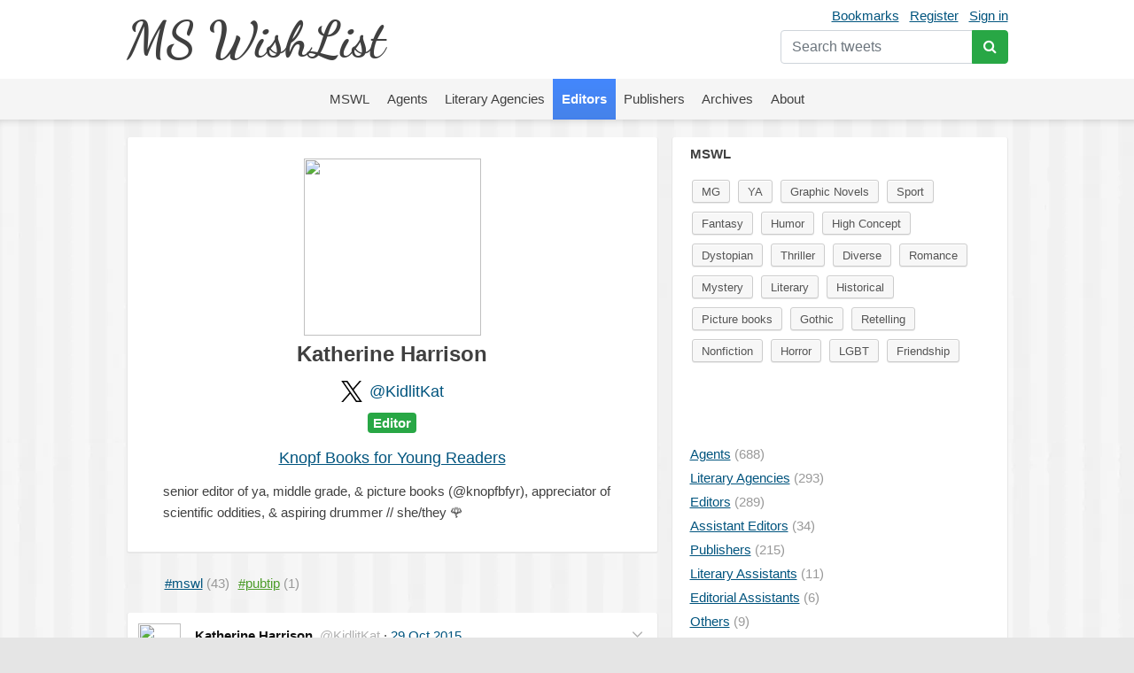

--- FILE ---
content_type: text/html; charset=UTF-8
request_url: https://mswishlist.com/editor/KidlitKat/pubtip
body_size: 8144
content:
<!DOCTYPE html><html lang="en"><head><meta http-equiv="Content-Type" content="text/html; charset=utf-8"/>
<script>var __ezHttpConsent={setByCat:function(src,tagType,attributes,category,force,customSetScriptFn=null){var setScript=function(){if(force||window.ezTcfConsent[category]){if(typeof customSetScriptFn==='function'){customSetScriptFn();}else{var scriptElement=document.createElement(tagType);scriptElement.src=src;attributes.forEach(function(attr){for(var key in attr){if(attr.hasOwnProperty(key)){scriptElement.setAttribute(key,attr[key]);}}});var firstScript=document.getElementsByTagName(tagType)[0];firstScript.parentNode.insertBefore(scriptElement,firstScript);}}};if(force||(window.ezTcfConsent&&window.ezTcfConsent.loaded)){setScript();}else if(typeof getEzConsentData==="function"){getEzConsentData().then(function(ezTcfConsent){if(ezTcfConsent&&ezTcfConsent.loaded){setScript();}else{console.error("cannot get ez consent data");force=true;setScript();}});}else{force=true;setScript();console.error("getEzConsentData is not a function");}},};</script>
<script>var ezTcfConsent=window.ezTcfConsent?window.ezTcfConsent:{loaded:false,store_info:false,develop_and_improve_services:false,measure_ad_performance:false,measure_content_performance:false,select_basic_ads:false,create_ad_profile:false,select_personalized_ads:false,create_content_profile:false,select_personalized_content:false,understand_audiences:false,use_limited_data_to_select_content:false,};function getEzConsentData(){return new Promise(function(resolve){document.addEventListener("ezConsentEvent",function(event){var ezTcfConsent=event.detail.ezTcfConsent;resolve(ezTcfConsent);});});}</script>
<script>if(typeof _setEzCookies!=='function'){function _setEzCookies(ezConsentData){var cookies=window.ezCookieQueue;for(var i=0;i<cookies.length;i++){var cookie=cookies[i];if(ezConsentData&&ezConsentData.loaded&&ezConsentData[cookie.tcfCategory]){document.cookie=cookie.name+"="+cookie.value;}}}}
window.ezCookieQueue=window.ezCookieQueue||[];if(typeof addEzCookies!=='function'){function addEzCookies(arr){window.ezCookieQueue=[...window.ezCookieQueue,...arr];}}
addEzCookies([{name:"ezoab_655270",value:"mod57-c; Path=/; Domain=mswishlist.com; Max-Age=7200",tcfCategory:"store_info",isEzoic:"true",},{name:"ezosuibasgeneris-1",value:"2e242314-33a9-4590-501b-5bf6debb18ff; Path=/; Domain=mswishlist.com; Expires=Sun, 31 Jan 2027 05:01:53 UTC; Secure; SameSite=None",tcfCategory:"understand_audiences",isEzoic:"true",}]);if(window.ezTcfConsent&&window.ezTcfConsent.loaded){_setEzCookies(window.ezTcfConsent);}else if(typeof getEzConsentData==="function"){getEzConsentData().then(function(ezTcfConsent){if(ezTcfConsent&&ezTcfConsent.loaded){_setEzCookies(window.ezTcfConsent);}else{console.error("cannot get ez consent data");_setEzCookies(window.ezTcfConsent);}});}else{console.error("getEzConsentData is not a function");_setEzCookies(window.ezTcfConsent);}</script><script type="text/javascript" data-ezscrex='false' data-cfasync='false'>window._ezaq = Object.assign({"edge_cache_status":11,"edge_response_time":682,"url":"https://mswishlist.com/editor/KidlitKat/pubtip"}, typeof window._ezaq !== "undefined" ? window._ezaq : {});</script><script type="text/javascript" data-ezscrex='false' data-cfasync='false'>window._ezaq = Object.assign({"ab_test_id":"mod57-c"}, typeof window._ezaq !== "undefined" ? window._ezaq : {});window.__ez=window.__ez||{};window.__ez.tf={};</script><script type="text/javascript" data-ezscrex='false' data-cfasync='false'>window.ezDisableAds = true;</script>
<script data-ezscrex='false' data-cfasync='false' data-pagespeed-no-defer>var __ez=__ez||{};__ez.stms=Date.now();__ez.evt={};__ez.script={};__ez.ck=__ez.ck||{};__ez.template={};__ez.template.isOrig=true;window.__ezScriptHost="//www.ezojs.com";__ez.queue=__ez.queue||function(){var e=0,i=0,t=[],n=!1,o=[],r=[],s=!0,a=function(e,i,n,o,r,s,a){var l=arguments.length>7&&void 0!==arguments[7]?arguments[7]:window,d=this;this.name=e,this.funcName=i,this.parameters=null===n?null:w(n)?n:[n],this.isBlock=o,this.blockedBy=r,this.deleteWhenComplete=s,this.isError=!1,this.isComplete=!1,this.isInitialized=!1,this.proceedIfError=a,this.fWindow=l,this.isTimeDelay=!1,this.process=function(){f("... func = "+e),d.isInitialized=!0,d.isComplete=!0,f("... func.apply: "+e);var i=d.funcName.split("."),n=null,o=this.fWindow||window;i.length>3||(n=3===i.length?o[i[0]][i[1]][i[2]]:2===i.length?o[i[0]][i[1]]:o[d.funcName]),null!=n&&n.apply(null,this.parameters),!0===d.deleteWhenComplete&&delete t[e],!0===d.isBlock&&(f("----- F'D: "+d.name),m())}},l=function(e,i,t,n,o,r,s){var a=arguments.length>7&&void 0!==arguments[7]?arguments[7]:window,l=this;this.name=e,this.path=i,this.async=o,this.defer=r,this.isBlock=t,this.blockedBy=n,this.isInitialized=!1,this.isError=!1,this.isComplete=!1,this.proceedIfError=s,this.fWindow=a,this.isTimeDelay=!1,this.isPath=function(e){return"/"===e[0]&&"/"!==e[1]},this.getSrc=function(e){return void 0!==window.__ezScriptHost&&this.isPath(e)&&"banger.js"!==this.name?window.__ezScriptHost+e:e},this.process=function(){l.isInitialized=!0,f("... file = "+e);var i=this.fWindow?this.fWindow.document:document,t=i.createElement("script");t.src=this.getSrc(this.path),!0===o?t.async=!0:!0===r&&(t.defer=!0),t.onerror=function(){var e={url:window.location.href,name:l.name,path:l.path,user_agent:window.navigator.userAgent};"undefined"!=typeof _ezaq&&(e.pageview_id=_ezaq.page_view_id);var i=encodeURIComponent(JSON.stringify(e)),t=new XMLHttpRequest;t.open("GET","//g.ezoic.net/ezqlog?d="+i,!0),t.send(),f("----- ERR'D: "+l.name),l.isError=!0,!0===l.isBlock&&m()},t.onreadystatechange=t.onload=function(){var e=t.readyState;f("----- F'D: "+l.name),e&&!/loaded|complete/.test(e)||(l.isComplete=!0,!0===l.isBlock&&m())},i.getElementsByTagName("head")[0].appendChild(t)}},d=function(e,i){this.name=e,this.path="",this.async=!1,this.defer=!1,this.isBlock=!1,this.blockedBy=[],this.isInitialized=!0,this.isError=!1,this.isComplete=i,this.proceedIfError=!1,this.isTimeDelay=!1,this.process=function(){}};function c(e,i,n,s,a,d,c,u,f){var m=new l(e,i,n,s,a,d,c,f);!0===u?o[e]=m:r[e]=m,t[e]=m,h(m)}function h(e){!0!==u(e)&&0!=s&&e.process()}function u(e){if(!0===e.isTimeDelay&&!1===n)return f(e.name+" blocked = TIME DELAY!"),!0;if(w(e.blockedBy))for(var i=0;i<e.blockedBy.length;i++){var o=e.blockedBy[i];if(!1===t.hasOwnProperty(o))return f(e.name+" blocked = "+o),!0;if(!0===e.proceedIfError&&!0===t[o].isError)return!1;if(!1===t[o].isComplete)return f(e.name+" blocked = "+o),!0}return!1}function f(e){var i=window.location.href,t=new RegExp("[?&]ezq=([^&#]*)","i").exec(i);"1"===(t?t[1]:null)&&console.debug(e)}function m(){++e>200||(f("let's go"),p(o),p(r))}function p(e){for(var i in e)if(!1!==e.hasOwnProperty(i)){var t=e[i];!0===t.isComplete||u(t)||!0===t.isInitialized||!0===t.isError?!0===t.isError?f(t.name+": error"):!0===t.isComplete?f(t.name+": complete already"):!0===t.isInitialized&&f(t.name+": initialized already"):t.process()}}function w(e){return"[object Array]"==Object.prototype.toString.call(e)}return window.addEventListener("load",(function(){setTimeout((function(){n=!0,f("TDELAY -----"),m()}),5e3)}),!1),{addFile:c,addFileOnce:function(e,i,n,o,r,s,a,l,d){t[e]||c(e,i,n,o,r,s,a,l,d)},addDelayFile:function(e,i){var n=new l(e,i,!1,[],!1,!1,!0);n.isTimeDelay=!0,f(e+" ...  FILE! TDELAY"),r[e]=n,t[e]=n,h(n)},addFunc:function(e,n,s,l,d,c,u,f,m,p){!0===c&&(e=e+"_"+i++);var w=new a(e,n,s,l,d,u,f,p);!0===m?o[e]=w:r[e]=w,t[e]=w,h(w)},addDelayFunc:function(e,i,n){var o=new a(e,i,n,!1,[],!0,!0);o.isTimeDelay=!0,f(e+" ...  FUNCTION! TDELAY"),r[e]=o,t[e]=o,h(o)},items:t,processAll:m,setallowLoad:function(e){s=e},markLoaded:function(e){if(e&&0!==e.length){if(e in t){var i=t[e];!0===i.isComplete?f(i.name+" "+e+": error loaded duplicate"):(i.isComplete=!0,i.isInitialized=!0)}else t[e]=new d(e,!0);f("markLoaded dummyfile: "+t[e].name)}},logWhatsBlocked:function(){for(var e in t)!1!==t.hasOwnProperty(e)&&u(t[e])}}}();__ez.evt.add=function(e,t,n){e.addEventListener?e.addEventListener(t,n,!1):e.attachEvent?e.attachEvent("on"+t,n):e["on"+t]=n()},__ez.evt.remove=function(e,t,n){e.removeEventListener?e.removeEventListener(t,n,!1):e.detachEvent?e.detachEvent("on"+t,n):delete e["on"+t]};__ez.script.add=function(e){var t=document.createElement("script");t.src=e,t.async=!0,t.type="text/javascript",document.getElementsByTagName("head")[0].appendChild(t)};__ez.dot=__ez.dot||{};__ez.queue.addFileOnce('/detroitchicago/boise.js', '/detroitchicago/boise.js?gcb=195-1&cb=5', true, [], true, false, true, false);__ez.queue.addFileOnce('/parsonsmaize/abilene.js', '/parsonsmaize/abilene.js?gcb=195-1&cb=e80eca0cdb', true, [], true, false, true, false);__ez.queue.addFileOnce('/parsonsmaize/mulvane.js', '/parsonsmaize/mulvane.js?gcb=195-1&cb=e75e48eec0', true, ['/parsonsmaize/abilene.js'], true, false, true, false);__ez.queue.addFileOnce('/detroitchicago/birmingham.js', '/detroitchicago/birmingham.js?gcb=195-1&cb=539c47377c', true, ['/parsonsmaize/abilene.js'], true, false, true, false);</script>
<script data-ezscrex="false" type="text/javascript" data-cfasync="false">window._ezaq = Object.assign({"ad_cache_level":0,"adpicker_placement_cnt":0,"ai_placeholder_cache_level":0,"ai_placeholder_placement_cnt":-1,"domain":"mswishlist.com","domain_id":655270,"ezcache_level":0,"ezcache_skip_code":14,"has_bad_image":0,"has_bad_words":0,"is_sitespeed":0,"lt_cache_level":0,"response_size":19627,"response_size_orig":13750,"response_time_orig":667,"template_id":5,"url":"https://mswishlist.com/editor/KidlitKat/pubtip","word_count":0,"worst_bad_word_level":0}, typeof window._ezaq !== "undefined" ? window._ezaq : {});__ez.queue.markLoaded('ezaqBaseReady');</script>
<script type='text/javascript' data-ezscrex='false' data-cfasync='false'>
window.ezAnalyticsStatic = true;

function analyticsAddScript(script) {
	var ezDynamic = document.createElement('script');
	ezDynamic.type = 'text/javascript';
	ezDynamic.innerHTML = script;
	document.head.appendChild(ezDynamic);
}
function getCookiesWithPrefix() {
    var allCookies = document.cookie.split(';');
    var cookiesWithPrefix = {};

    for (var i = 0; i < allCookies.length; i++) {
        var cookie = allCookies[i].trim();

        for (var j = 0; j < arguments.length; j++) {
            var prefix = arguments[j];
            if (cookie.indexOf(prefix) === 0) {
                var cookieParts = cookie.split('=');
                var cookieName = cookieParts[0];
                var cookieValue = cookieParts.slice(1).join('=');
                cookiesWithPrefix[cookieName] = decodeURIComponent(cookieValue);
                break; // Once matched, no need to check other prefixes
            }
        }
    }

    return cookiesWithPrefix;
}
function productAnalytics() {
	var d = {"pr":[6],"omd5":"34d01fb26418d33e3b43d832c6ca7c74","nar":"risk score"};
	d.u = _ezaq.url;
	d.p = _ezaq.page_view_id;
	d.v = _ezaq.visit_uuid;
	d.ab = _ezaq.ab_test_id;
	d.e = JSON.stringify(_ezaq);
	d.ref = document.referrer;
	d.c = getCookiesWithPrefix('active_template', 'ez', 'lp_');
	if(typeof ez_utmParams !== 'undefined') {
		d.utm = ez_utmParams;
	}

	var dataText = JSON.stringify(d);
	var xhr = new XMLHttpRequest();
	xhr.open('POST','/ezais/analytics?cb=1', true);
	xhr.onload = function () {
		if (xhr.status!=200) {
            return;
		}

        if(document.readyState !== 'loading') {
            analyticsAddScript(xhr.response);
            return;
        }

        var eventFunc = function() {
            if(document.readyState === 'loading') {
                return;
            }
            document.removeEventListener('readystatechange', eventFunc, false);
            analyticsAddScript(xhr.response);
        };

        document.addEventListener('readystatechange', eventFunc, false);
	};
	xhr.setRequestHeader('Content-Type','text/plain');
	xhr.send(dataText);
}
__ez.queue.addFunc("productAnalytics", "productAnalytics", null, true, ['ezaqBaseReady'], false, false, false, true);
</script><base href="https://mswishlist.com/editor/KidlitKat/pubtip"/>
	
	<title>Katherine Harrison | MsWishList</title>
	<meta name="description" content="Katherine Harrison. Looking for MG, YA, Graphic Novels, Sport, Fantasy, Humor, High Concept, Dystopian, Thriller, Diverse, Romance, Mystery, Literary, Historical, Picture books, Gothic, Retelling, Nonfiction, Horror, LGBT, Friendship"/>
	<meta name="robots" content="INDEX,FOLLOW"/>
	<link rel="icon" href="https://mswishlist.com/favicon.ico?v=1" type="image/x-icon"/>
	<link rel="shortcut icon" href="https://mswishlist.com/favicon.ico?v=1" type="image/x-icon"/>
	<meta name="viewport" content="width=device-width, initial-scale=1.0"/>
	<meta http-equiv="X-UA-Compatible" content="IE=9"/>
	<link rel="stylesheet" href="https://stackpath.bootstrapcdn.com/bootstrap/4.5.0/css/bootstrap.min.css" integrity="sha384-9aIt2nRpC12Uk9gS9baDl411NQApFmC26EwAOH8WgZl5MYYxFfc+NcPb1dKGj7Sk" crossorigin="anonymous"/>
	<link rel="stylesheet" type="text/css" href="https://mswishlist.com/content/template/default/hamburgers.min.css" media="all"/>
	<link rel="stylesheet" type="text/css" href="https://mswishlist.com/content/template/default/style.css?v=1" media="all"/>
	<link rel="stylesheet" href="https://mswishlist.com/content/template/default/font-awesome/css/font-awesome.min.css"/>
	<script src="https://mswishlist.com/content/template/default/js/ads.js"></script>
	<script src="https://code.jquery.com/jquery-3.5.1.min.js"></script>
	<script src="https://unpkg.com/infinite-scroll@3/dist/infinite-scroll.pkgd.min.js"></script>
	<script src="https://mswishlist.com/content/template/default/js/jquery.cookie.js"></script>
	<script src="https://mswishlist.com/content/template/default/js/sticky-kit.min.js"></script>
	<script src="https://cdn.jsdelivr.net/npm/popper.js@1.16.0/dist/umd/popper.min.js" integrity="sha384-Q6E9RHvbIyZFJoft+2mJbHaEWldlvI9IOYy5n3zV9zzTtmI3UksdQRVvoxMfooAo" crossorigin="anonymous"></script>
	<script src="https://stackpath.bootstrapcdn.com/bootstrap/4.5.0/js/bootstrap.min.js" integrity="sha384-OgVRvuATP1z7JjHLkuOU7Xw704+h835Lr+6QL9UvYjZE3Ipu6Tp75j7Bh/kR0JKI" crossorigin="anonymous"></script>
	<script src="https://cdnjs.cloudflare.com/ajax/libs/toastr.js/latest/js/toastr.min.js"></script>
	<script src="https://mswishlist.com/content/template/default/js/main.js?v=4"></script>
	<script type="text/javascript">
		var url = 'https://mswishlist.com';
	</script>
	<style>
		.footer a {
			line-height: 23px;
			color: #404040;
			text-decoration: none;
		}
		.footer a:hover {
			text-decoration: underline;
		}
	</style>
<link rel='canonical' href='https://mswishlist.com/editor/KidlitKat/pubtip' />
<script type='text/javascript'>
var ezoTemplate = 'orig_site';
var ezouid = '1';
var ezoFormfactor = '1';
</script><script data-ezscrex="false" type='text/javascript'>
var soc_app_id = '0';
var did = 655270;
var ezdomain = 'mswishlist.com';
var ezoicSearchable = 1;
</script></head>
<body>
<header>
<div class="header">
	<div class="wrapper">
		<div class="user-nav mt-1">
			<a href="https://mswishlist.com/bookmarks" rel="nofollow">Bookmarks</a><a href="https://mswishlist.com/register" rel="nofollow">Register</a><a href="https://mswishlist.com/sign-in" rel="nofollow">Sign in</a>
			<div class="search">
				<form action="https://mswishlist.com/search" method="get">
					<div class="input-group mt-2">
						<input type="search" name="q" placeholder="Search tweets" value="" class="form-control" autocomplete="off"/>
						<div class="input-group-append">
							<button type="submit" class="btn btn-success"><i class="fa fa-search"></i></button>
						</div>
					</div>
				</form>
			</div>
		</div>
		<div class="logo"><a href="https://mswishlist.com/">MS WishList</a></div>
	</div>
</div>
<div class="top-menu">
	<nav class="navigation">
		<div class="wrapper">
			<button class="hamburger hamburger--squeeze" type="button">
				<span class="hamburger-box">
					<span class="hamburger-inner"></span>
				</span>
			</button>
		</div>
		<ul class="nav justify-content-center">
			<li class="nav-item">
				<a class="nav-link" href="https://mswishlist.com/mswl"><span>MSWL</span></a>
			</li>
			<li class="nav-item">
				<a class="nav-link" href="https://mswishlist.com/agents"><span>Agents</span></a>
			</li>
			<li class="nav-item">
				<a class="nav-link" href="https://mswishlist.com/literary-agencies"><span>Literary Agencies</span></a>
			</li>
			<li class="nav-item">
				<a class="nav-link active" href="https://mswishlist.com/editors"><span>Editors</span></a>
			</li>
			<li class="nav-item">
				<a class="nav-link" href="https://mswishlist.com/publishers"><span>Publishers</span></a>
			</li>
			<li class="nav-item">
				<a class="nav-link" href="https://mswishlist.com/archives"><span>Archives</span></a>
			</li>
			<li class="nav-item">
				<a class="nav-link" href="https://mswishlist.com/about"><span>About</span></a>
			</li>
		</ul>
	</nav>
</div>

</header>
<div class="box two">
	<div class="wrapper clearfix">
		<div class="content">
			<div class="profile">
				<p class="profile-image"><img src="https://pbs.twimg.com/profile_images/1364466346877100032/D1TWmedQ_200x200.jpg" width="200px" height="200px"/></p>
				<h1 class="pb-3">Katherine Harrison</h1>
				<div class="d-flex justify-content-center"><div class="pr-2"><img src="https://mswishlist.com/x_logo.svg" width="24px" height="24px"/></div><h2><a href="http://twitter.com/KidlitKat" target="_blank" class="no-underline">@KidlitKat</a></h2></div><h5 class="mb-3"><span class="badge badge-success">Editor</span></h5><h2><a href="https://mswishlist.com/publisher/KnopfBFYR">Knopf Books for Young Readers</a></h2>
				<div class="info">
					<p>senior editor of ya, middle grade, &amp; picture books (@knopfbfyr), appreciator of scientific oddities, &amp; aspiring drummer // she/they 🌹</p><div class="pt-2"></div>
				</div>
			</div>
			<ul class="tags-sort" id="jump">
				<li><a href="https://mswishlist.com/editor/KidlitKat/mswl" class="no-underline"><span class="link">#mswl</span> <span class="count"> (43)</span></a></li>
				<li class="active"><a href="https://mswishlist.com/editor/KidlitKat/pubtip" class="no-underline"><span class="link">#pubtip</span> <span class="count"> (1)</span></a></li>
			</ul>
			<div class="messages">
		<div class="item">
			
		<div class="popover-content d-none">
			<div class="popover-box">
				<div class="row no-gutters">
					<div class="col-auto"><img src="https://pbs.twimg.com/profile_images/1364466346877100032/D1TWmedQ_bigger.jpg" class="rounded-circle t-profile" width="73px" height="73px"/></div>
					<div class="col pl-3">
						<div><b>Katherine Harrison</b></div>
						<div>@KidlitKat</div>
					</div>
				</div>
				<h5 class="mt-2"><span class="badge badge-success">Editor</span></h5>
				<div class="pt-2 pb-2">senior editor of ya, middle grade, &amp; picture books (@knopfbfyr), appreciator of scientific oddities, &amp; aspiring drummer // she/they 🌹</div><div class="row">
									<div class="col-6"><b>43</b> <span class="text-secondary">MSWL</span></div>
									<div class="col-6"><b>1</b> <span class="text-secondary">Tips</span></div></div>
			</div>
		</div>
			<div class="row">
				<div class="col-auto pr-3">
					<a href="https://mswishlist.com/editor/KidlitKat" class="profile-popover-img d-block"><img src="https://pbs.twimg.com/profile_images/1364466346877100032/D1TWmedQ_normal.jpg" class="rounded-circle" width="48px" height="48px"/></a>
				</div>
				<div class="col pl-0 pb-2">
					<div class="row mb-2">
						<div class="col pt-1">
							<a href="https://mswishlist.com/editor/KidlitKat" class="profile-popover">				
								<span class="profile-name">Katherine Harrison</span>
								<span class="ml-1 profile-screen-name">@KidlitKat</span>
							</a>
							· <span class="time"><a href="https://twitter.com/KidlitKat/status/659758379250921473" target="_blank">29 Oct 2015</a></span>
						</div>
						<div class="col-auto">
							<button class="btn btn-sm p-0 more" role="button" id="t-659758379250921473" data-toggle="dropdown" aria-haspopup="true" aria-expanded="false">
								<svg xmlns="http://www.w3.org/2000/svg" width="19" height="19" viewBox="0 0 24 24" fill="none" stroke="currentColor" stroke-width="2" stroke-linecap="round" stroke-linejoin="round" class="feather feather-chevron-down"><polyline points="6 9 12 15 18 9"></polyline></svg>
							</button>
							<div class="dropdown-menu dropdown-menu-right dropdown-top" aria-labelledby="t-659758379250921473">
		<a class="dropdown-item" href="https://twitter.com/KidlitKat/status/659758379250921473" target="_blank">
			<span class="dropdown-icon x"><img src="https://mswishlist.com/x_logo.svg" width="18px" height="18px"/></span>
			<span class="align-top">View Post</span>
		</a>
			<div class="dropdown-item bookmark" data-action="https://mswishlist.com/bookmarks/toggle/659758379250921473">
				<span class="dropdown-icon"><svg xmlns="http://www.w3.org/2000/svg" width="22" height="22" viewBox="0 0 24 24" fill="none" stroke="currentColor" stroke-width="1" stroke-linecap="round" stroke-linejoin="round" class="feather feather-bookmark"><path d="M19 21l-7-5-7 5V5a2 2 0 0 1 2-2h10a2 2 0 0 1 2 2z"></path></svg></span>
				<span class="text">Bookmark</span>
			</div>
					</div>
				</div>
			</div>
	<div>
		<p><a href="http://twitter.com/search?q=%23pubtip&amp;src=hash" target="_blank">#pubtip</a>: Linkedin is not a legitimate way for authors and editors to connect.</p>
	</div>
			</div>
		</div>
	</div>
			</div>
			<script>
				(adsbygoogle = window.adsbygoogle || []).push({});
			</script>
		</div>
		<div class="extra">
			<div class="extra-inner"><div class="widget">
					
                    <h3>MSWL</h3>
					<ul class="mswl_cats"><li><a href="https://mswishlist.com/editor/KidlitKat/mswl/mg">MG</a></li><li><a href="https://mswishlist.com/editor/KidlitKat/mswl/ya">YA</a></li><li><a href="https://mswishlist.com/editor/KidlitKat/mswl/graphic-novels">Graphic Novels</a></li><li><a href="https://mswishlist.com/editor/KidlitKat/mswl/sport">Sport</a></li><li><a href="https://mswishlist.com/editor/KidlitKat/mswl/fantasy">Fantasy</a></li><li><a href="https://mswishlist.com/editor/KidlitKat/mswl/humor">Humor</a></li><li><a href="https://mswishlist.com/editor/KidlitKat/mswl/high-concept">High Concept</a></li><li><a href="https://mswishlist.com/editor/KidlitKat/mswl/dystopian">Dystopian</a></li><li><a href="https://mswishlist.com/editor/KidlitKat/mswl/thriller">Thriller</a></li><li><a href="https://mswishlist.com/editor/KidlitKat/mswl/diverse">Diverse</a></li><li><a href="https://mswishlist.com/editor/KidlitKat/mswl/romance">Romance</a></li><li><a href="https://mswishlist.com/editor/KidlitKat/mswl/mystery">Mystery</a></li><li><a href="https://mswishlist.com/editor/KidlitKat/mswl/literary">Literary</a></li><li><a href="https://mswishlist.com/editor/KidlitKat/mswl/historical">Historical</a></li><li><a href="https://mswishlist.com/editor/KidlitKat/mswl/picture-books">Picture books</a></li><li><a href="https://mswishlist.com/editor/KidlitKat/mswl/gothic">Gothic</a></li><li><a href="https://mswishlist.com/editor/KidlitKat/mswl/retelling">Retelling</a></li><li><a href="https://mswishlist.com/editor/KidlitKat/mswl/nonfiction">Nonfiction</a></li><li><a href="https://mswishlist.com/editor/KidlitKat/mswl/horror">Horror</a></li><li><a href="https://mswishlist.com/editor/KidlitKat/mswl/lgbt">LGBT</a></li><li><a href="https://mswishlist.com/editor/KidlitKat/mswl/friendship">Friendship</a></li>
					</ul>
				</div>
				<div class="widget">
					<!-- Ezoic - SideBarMiddle - native_side_mid -->
<div id="ezoic-pub-ad-placeholder-121"></div>
<!-- End Ezoic - SideBarMiddle - native_side_mid -->
				</div>
				<div class="widget">
					<div class="list">
					<ul>
						<li><a href="https://mswishlist.com/agents"><span class="link">Agents</span><span class="count"> (688)</span></a></li>
						<li><a href="https://mswishlist.com/literary-agencies"><span class="link">Literary Agencies</span><span class="count"> (293)</span></a></li>
						<li><a href="https://mswishlist.com/editors"><span class="link">Editors</span><span class="count"> (289)</span></a></li>
						<li><a href="https://mswishlist.com/assistant-editors"><span class="link">Assistant Editors</span><span class="count"> (34)</span></a></li>
						<li><a href="https://mswishlist.com/publishers"><span class="link">Publishers</span><span class="count"> (215)</span></a></li>
						<li><a href="https://mswishlist.com/literary-assistants"><span class="link">Literary Assistants</span><span class="count"> (11)</span></a></li>
						<li><a href="https://mswishlist.com/editorial-assistants"><span class="link">Editorial Assistants</span><span class="count"> (6)</span></a></li>
						<li><a href="https://mswishlist.com/others"><span class="link">Others</span><span class="count"> (9)</span></a></li>
					<ul>
				</ul></ul></div>
				</div></div>
			<div class="footer"> 
				<div>
					<a href="https://mswishlist.com/tos">Terms of Service</a>
					<span> · </span>
					<a href="https://mswishlist.com/privacy">Privacy Policy</a>
					<span> · </span>
					<a href="https://mswishlist.com/cookies">Cookie Policy</a>
					<span> · </span>
					<a href="https://mswishlist.com/disclaimer">Disclaimer</a>
					<span> · </span>
					<a href="https://mswishlist.com/about">About Us</a>
					<span> · </span>
					<a href="https://mswishlist.com/contact">Contact Us</a>
				</div>
			</div>
		</div>
	</div>
	
</div>

<!-- Google tag (gtag.js) -->
<script async="" src="https://www.googletagmanager.com/gtag/js?id=G-CWTQ89TM4L"></script>
<script>
  window.dataLayer = window.dataLayer || [];
  function gtag(){dataLayer.push(arguments);}
  gtag('js', new Date());

  gtag('config', 'G-CWTQ89TM4L');
</script>
<script src="https://unpkg.com/twemoji@14.0.2/dist/twemoji.min.js" crossorigin="anonymous"></script>
<script data-cfasync="false">function _emitEzConsentEvent(){var customEvent=new CustomEvent("ezConsentEvent",{detail:{ezTcfConsent:window.ezTcfConsent},bubbles:true,cancelable:true,});document.dispatchEvent(customEvent);}
(function(window,document){function _setAllEzConsentTrue(){window.ezTcfConsent.loaded=true;window.ezTcfConsent.store_info=true;window.ezTcfConsent.develop_and_improve_services=true;window.ezTcfConsent.measure_ad_performance=true;window.ezTcfConsent.measure_content_performance=true;window.ezTcfConsent.select_basic_ads=true;window.ezTcfConsent.create_ad_profile=true;window.ezTcfConsent.select_personalized_ads=true;window.ezTcfConsent.create_content_profile=true;window.ezTcfConsent.select_personalized_content=true;window.ezTcfConsent.understand_audiences=true;window.ezTcfConsent.use_limited_data_to_select_content=true;window.ezTcfConsent.select_personalized_content=true;}
function _clearEzConsentCookie(){document.cookie="ezCMPCookieConsent=tcf2;Domain=.mswishlist.com;Path=/;expires=Thu, 01 Jan 1970 00:00:00 GMT";}
_clearEzConsentCookie();if(typeof window.__tcfapi!=="undefined"){window.ezgconsent=false;var amazonHasRun=false;function _ezAllowed(tcdata,purpose){return(tcdata.purpose.consents[purpose]||tcdata.purpose.legitimateInterests[purpose]);}
function _handleConsentDecision(tcdata){window.ezTcfConsent.loaded=true;if(!tcdata.vendor.consents["347"]&&!tcdata.vendor.legitimateInterests["347"]){window._emitEzConsentEvent();return;}
window.ezTcfConsent.store_info=_ezAllowed(tcdata,"1");window.ezTcfConsent.develop_and_improve_services=_ezAllowed(tcdata,"10");window.ezTcfConsent.measure_content_performance=_ezAllowed(tcdata,"8");window.ezTcfConsent.select_basic_ads=_ezAllowed(tcdata,"2");window.ezTcfConsent.create_ad_profile=_ezAllowed(tcdata,"3");window.ezTcfConsent.select_personalized_ads=_ezAllowed(tcdata,"4");window.ezTcfConsent.create_content_profile=_ezAllowed(tcdata,"5");window.ezTcfConsent.measure_ad_performance=_ezAllowed(tcdata,"7");window.ezTcfConsent.use_limited_data_to_select_content=_ezAllowed(tcdata,"11");window.ezTcfConsent.select_personalized_content=_ezAllowed(tcdata,"6");window.ezTcfConsent.understand_audiences=_ezAllowed(tcdata,"9");window._emitEzConsentEvent();}
function _handleGoogleConsentV2(tcdata){if(!tcdata||!tcdata.purpose||!tcdata.purpose.consents){return;}
var googConsentV2={};if(tcdata.purpose.consents[1]){googConsentV2.ad_storage='granted';googConsentV2.analytics_storage='granted';}
if(tcdata.purpose.consents[3]&&tcdata.purpose.consents[4]){googConsentV2.ad_personalization='granted';}
if(tcdata.purpose.consents[1]&&tcdata.purpose.consents[7]){googConsentV2.ad_user_data='granted';}
if(googConsentV2.analytics_storage=='denied'){gtag('set','url_passthrough',true);}
gtag('consent','update',googConsentV2);}
__tcfapi("addEventListener",2,function(tcdata,success){if(!success||!tcdata){window._emitEzConsentEvent();return;}
if(!tcdata.gdprApplies){_setAllEzConsentTrue();window._emitEzConsentEvent();return;}
if(tcdata.eventStatus==="useractioncomplete"||tcdata.eventStatus==="tcloaded"){if(typeof gtag!='undefined'){_handleGoogleConsentV2(tcdata);}
_handleConsentDecision(tcdata);if(tcdata.purpose.consents["1"]===true&&tcdata.vendor.consents["755"]!==false){window.ezgconsent=true;(adsbygoogle=window.adsbygoogle||[]).pauseAdRequests=0;}
if(window.__ezconsent){__ezconsent.setEzoicConsentSettings(ezConsentCategories);}
__tcfapi("removeEventListener",2,function(success){return null;},tcdata.listenerId);if(!(tcdata.purpose.consents["1"]===true&&_ezAllowed(tcdata,"2")&&_ezAllowed(tcdata,"3")&&_ezAllowed(tcdata,"4"))){if(typeof __ez=="object"&&typeof __ez.bit=="object"&&typeof window["_ezaq"]=="object"&&typeof window["_ezaq"]["page_view_id"]=="string"){__ez.bit.Add(window["_ezaq"]["page_view_id"],[new __ezDotData("non_personalized_ads",true),]);}}}});}else{_setAllEzConsentTrue();window._emitEzConsentEvent();}})(window,document);</script></body></html>